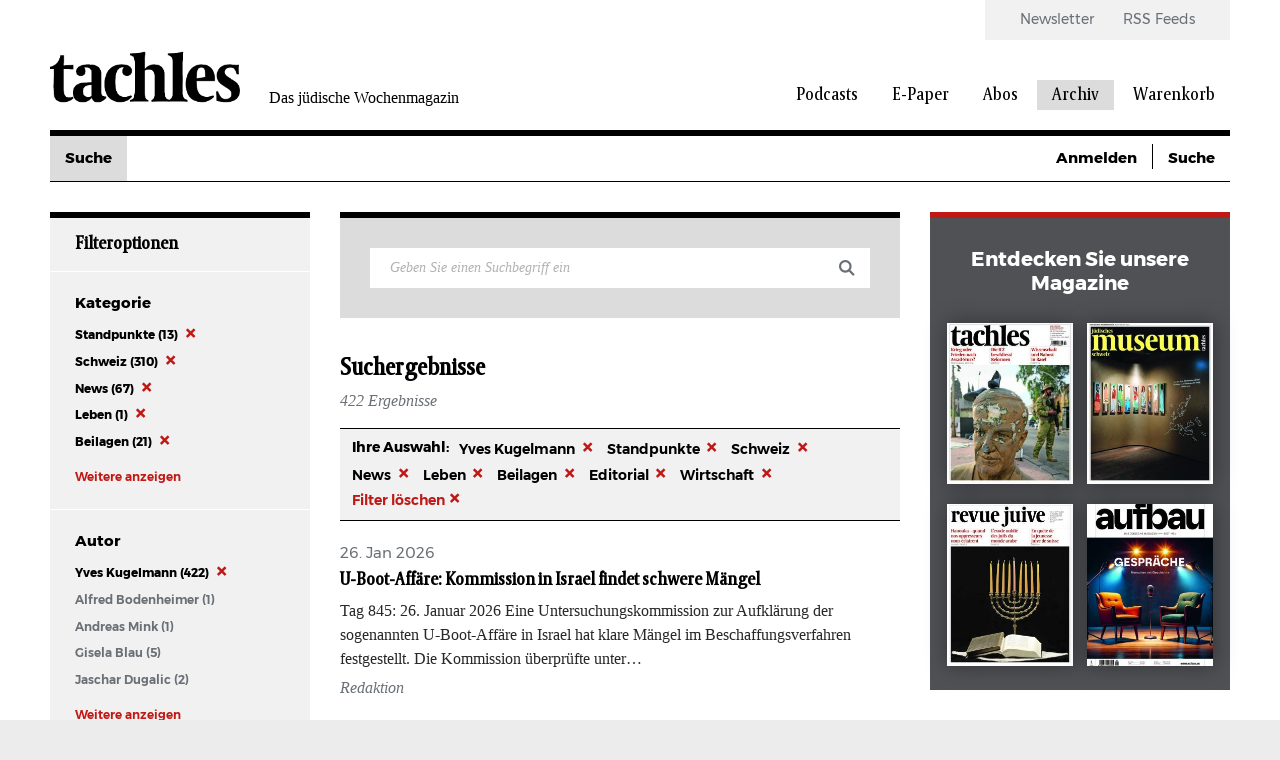

--- FILE ---
content_type: text/html; charset=UTF-8
request_url: https://www.tachles.ch/suche?suche=&amp%3Bamp%3Bf%5B0%5D=author%3A387&amp%3Bamp%3Bf%5B1%5D=author%3A386&amp%3Bf%5B0%5D=author%3A61&f%5B0%5D=author%3A6&f%5B1%5D=category%3A2&f%5B2%5D=category%3A4&f%5B3%5D=category%3A7&f%5B4%5D=category%3A21&f%5B5%5D=category%3A23&f%5B6%5D=category%3A551&f%5B7%5D=category%3A656
body_size: 10822
content:
<!DOCTYPE html>
<html lang="de" dir="ltr" prefix="og: https://ogp.me/ns#">
  <head>
    <script>
  var gaProperty1 = 'UA-18323546-1';
  var gaProperty2 = 'UA-23594156-1';
  var disableStr1 = 'ga-disable-' + gaProperty1;
  var disableStr2 = 'ga-disable-' + gaProperty2;

  function gaOptout() {
    document.cookie = disableStr1 + '=true; expires=Thu, 31 Dec 2099 23:59:59 UTC; path=/;';
    document.cookie = disableStr2 + '=true; expires=Thu, 31 Dec 2099 23:59:59 UTC; path=/;';
    window[disableStr1] = true;
    window[disableStr2] = true;
  };

  if(document.cookie.indexOf(window.disableStr1 + "=false") > -1) {
    gaOptout();
  }

  if(document.cookie.indexOf(window.disableStr2 + "=false") > -1) {
    gaOptout();
  }

  if(document.cookie.indexOf("cookie-agreed=0") > -1) {
    gaOptout();
  }
  else {
    (function(w,d,s,l,i){w[l]=w[l]||[];w[l].push({'gtm.start':
        new Date().getTime(),event:'gtm.js'});var f=d.getElementsByTagName(s)[0],
      j=d.createElement(s),dl=l!='dataLayer'?'&l='+l:'';j.async=true;j.src=
      'https://www.googletagmanager.com/gtm.js?id='+i+dl;f.parentNode.insertBefore(j,f);
    })(window,document,'script','dataLayer','GTM-W4X22L');
  }
</script>
    <link rel="shortcut icon" type="image/x-icon" href="/themes/tachles/static/res/favicons/tachles/favicon.ico">
    <link rel="apple-touch-icon" sizes="57x57" href="/themes/tachles/static/res/favicons/tachles/apple-icon-57x57.png">
    <link rel="apple-touch-icon" sizes="60x60" href="/themes/tachles/static/res/favicons/tachles/apple-icon-60x60.png">
    <link rel="apple-touch-icon" sizes="72x72" href="/themes/tachles/static/res/favicons/tachles/apple-icon-72x72.png">
    <link rel="apple-touch-icon" sizes="76x76" href="/themes/tachles/static/res/favicons/tachles/apple-icon-76x76.png">
    <link rel="apple-touch-icon" sizes="114x114" href="/themes/tachles/static/res/favicons/tachles/apple-icon-114x114.png">
    <link rel="apple-touch-icon" sizes="120x120" href="/themes/tachles/static/res/favicons/tachles/apple-icon-120x120.png">
    <link rel="apple-touch-icon" sizes="144x144" href="/themes/tachles/static/res/favicons/tachles/apple-icon-144x144.png">
    <link rel="apple-touch-icon" sizes="152x152" href="/themes/tachles/static/res/favicons/tachles/apple-icon-152x152.png">
    <link rel="apple-touch-icon" sizes="180x180" href="/themes/tachles/static/res/favicons/tachles/apple-icon-180x180.png">
    <link rel="icon" type="image/png" sizes="192x192"  href="/themes/tachles/static/res/favicons/tachles/android-icon-192x192.png">
    <link rel="icon" type="image/png" sizes="32x32" href="/themes/tachles/static/res/favicons/tachles/favicon-32x32.png">
    <link rel="icon" type="image/png" sizes="96x96" href="/themes/tachles/static/res/favicons/tachles/favicon-96x96.png">
    <link rel="icon" type="image/png" sizes="16x16" href="/themes/tachles/static/res/favicons/tachles/favicon-16x16.png">
    <meta name="msapplication-TileColor" content="#ffffff">
    <meta name="msapplication-TileImage" content="/themes/tachles/static/res/favicons/ms-icon-144x144.png">
    <meta name="theme-color" content="#ffffff">
    <script src="//cdn.consentmanager.mgr.consensu.org/delivery/cookieblock.min.js"></script>
<meta charset="utf-8" />
<noscript><style>form.antibot * :not(.antibot-message) { display: none !important; }</style>
</noscript><script type="text/javascript" data-cmp-ab="1" src="https://cdn.consentmanager.net/delivery/autoblocking/b2d2ea061161.js" data-cmp-host="delivery.consentmanager.net" data-cmp-cdn="cdn.consentmanager.net" data-cmp-codesrc="26"></script><link rel="canonical" href="https://www.tachles.ch/suche" />
<meta name="Generator" content="Drupal 9 (https://www.drupal.org); Commerce 2" />
<meta name="MobileOptimized" content="width" />
<meta name="HandheldFriendly" content="true" />
<meta name="viewport" content="width=device-width, initial-scale=1.0" />

    <title>Suche | Tachles</title>
    <link rel="stylesheet" media="all" href="/core/assets/vendor/jquery.ui/themes/base/core.css?t8wr7y" />
<link rel="stylesheet" media="all" href="/core/assets/vendor/jquery.ui/themes/base/controlgroup.css?t8wr7y" />
<link rel="stylesheet" media="all" href="/core/assets/vendor/jquery.ui/themes/base/checkboxradio.css?t8wr7y" />
<link rel="stylesheet" media="all" href="/core/assets/vendor/jquery.ui/themes/base/resizable.css?t8wr7y" />
<link rel="stylesheet" media="all" href="/core/assets/vendor/jquery.ui/themes/base/button.css?t8wr7y" />
<link rel="stylesheet" media="all" href="/core/assets/vendor/jquery.ui/themes/base/dialog.css?t8wr7y" />
<link rel="stylesheet" media="all" href="/core/themes/stable/css/system/components/ajax-progress.module.css?t8wr7y" />
<link rel="stylesheet" media="all" href="/core/themes/stable/css/system/components/align.module.css?t8wr7y" />
<link rel="stylesheet" media="all" href="/core/themes/stable/css/system/components/autocomplete-loading.module.css?t8wr7y" />
<link rel="stylesheet" media="all" href="/core/themes/stable/css/system/components/fieldgroup.module.css?t8wr7y" />
<link rel="stylesheet" media="all" href="/core/themes/stable/css/system/components/container-inline.module.css?t8wr7y" />
<link rel="stylesheet" media="all" href="/core/themes/stable/css/system/components/clearfix.module.css?t8wr7y" />
<link rel="stylesheet" media="all" href="/core/themes/stable/css/system/components/details.module.css?t8wr7y" />
<link rel="stylesheet" media="all" href="/core/themes/stable/css/system/components/hidden.module.css?t8wr7y" />
<link rel="stylesheet" media="all" href="/core/themes/stable/css/system/components/item-list.module.css?t8wr7y" />
<link rel="stylesheet" media="all" href="/core/themes/stable/css/system/components/js.module.css?t8wr7y" />
<link rel="stylesheet" media="all" href="/core/themes/stable/css/system/components/nowrap.module.css?t8wr7y" />
<link rel="stylesheet" media="all" href="/core/themes/stable/css/system/components/position-container.module.css?t8wr7y" />
<link rel="stylesheet" media="all" href="/core/themes/stable/css/system/components/progress.module.css?t8wr7y" />
<link rel="stylesheet" media="all" href="/core/themes/stable/css/system/components/reset-appearance.module.css?t8wr7y" />
<link rel="stylesheet" media="all" href="/core/themes/stable/css/system/components/resize.module.css?t8wr7y" />
<link rel="stylesheet" media="all" href="/core/themes/stable/css/system/components/sticky-header.module.css?t8wr7y" />
<link rel="stylesheet" media="all" href="/core/themes/stable/css/system/components/system-status-counter.css?t8wr7y" />
<link rel="stylesheet" media="all" href="/core/themes/stable/css/system/components/system-status-report-counters.css?t8wr7y" />
<link rel="stylesheet" media="all" href="/core/themes/stable/css/system/components/system-status-report-general-info.css?t8wr7y" />
<link rel="stylesheet" media="all" href="/core/themes/stable/css/system/components/tabledrag.module.css?t8wr7y" />
<link rel="stylesheet" media="all" href="/core/themes/stable/css/system/components/tablesort.module.css?t8wr7y" />
<link rel="stylesheet" media="all" href="/core/themes/stable/css/system/components/tree-child.module.css?t8wr7y" />
<link rel="stylesheet" media="all" href="/modules/contrib/jquery_ui/assets/vendor/jquery.ui/themes/base/core.css?t8wr7y" />
<link rel="stylesheet" media="all" href="/modules/contrib/jquery_ui/assets/vendor/jquery.ui/themes/base/datepicker.css?t8wr7y" />
<link rel="stylesheet" media="all" href="/core/themes/stable/css/views/views.module.css?t8wr7y" />
<link rel="stylesheet" media="all" href="/core/assets/vendor/jquery.ui/themes/base/theme.css?t8wr7y" />
<link rel="stylesheet" media="all" href="/modules/contrib/jquery_ui/assets/vendor/jquery.ui/themes/base/theme.css?t8wr7y" />
<link rel="stylesheet" media="all" href="/modules/contrib/extlink/extlink.css?t8wr7y" />
<link rel="stylesheet" media="all" href="/modules/contrib/pagerer/css/pagerer.base.css?t8wr7y" />
<link rel="stylesheet" media="all" href="/modules/contrib/pagerer/css/pagerer.multipane.css?t8wr7y" />
<link rel="stylesheet" media="(max-width: 767px)" href="/themes/tachles/static/css/narrow.css?t8wr7y" />
<link rel="stylesheet" media="(min-width: 768px) and (max-width: 1024px)" href="/themes/tachles/static/css/medium.css?t8wr7y" />
<link rel="stylesheet" media="(min-width: 1025px)" href="/themes/tachles/static/css/wide.css?t8wr7y" />
<link rel="stylesheet" media="print" href="/themes/tachles/static/css/print.css?t8wr7y" />
<link rel="stylesheet" media="all" href="/themes/tachles/static/js/libs/select2/dist/css/select2.min.css?t8wr7y" />

    
  </head>
  <body>
    
        <a href="#main-content" class="visually-hidden focusable">
      Direkt zum Inhalt
    </a>
    
      <div class="dialog-off-canvas-main-canvas" data-off-canvas-main-canvas>
    <div id="stage">
  <div id="page">

    <header id="head">
      <div id="head-top" class="wide-only">
        <div id="head-left"><div class="branding">
  <a class="branding__logo" href="/" title="Startseite">
    <img src="/themes/tachles/logo.png" alt="Startseite" />
  </a>
      <span class="branding__slogan">Das jüdische Wochenmagazin</span>
  </div>
</div>
        <div id="head-right">  <nav class="meta-menu">
  
                        <ul class="meta-menu__menu">
                    <li class="meta-menu__item">
          <a href="/newsletter" class="meta-menu__link" data-drupal-link-system-path="newsletter">Newsletter</a>
                  </li>
              <li class="meta-menu__item">
          <a href="/infos/rss" class="meta-menu__link" data-drupal-link-system-path="node/4">RSS Feeds</a>
                  </li>
            </ul>
      

  </nav>
  <nav class="main-menu">
  
                        <ul class="main-menu__menu">
                                            <li class="main-menu__item">
          <a href="/podcasts" class="main-menu__link" data-drupal-link-system-path="podcasts">Podcasts</a>
                  </li>
                                      <li class="main-menu__item">
          <a href="/epaper/tachles" class="main-menu__link" data-drupal-link-system-path="taxonomy/term/628">E-Paper</a>
                  </li>
                                      <li class="main-menu__item">
          <a href="/abo/e-paper" class="main-menu__link" data-drupal-link-system-path="taxonomy/term/631">Abos</a>
                  </li>
                                      <li class="main-menu__active-trail main-menu__item">
          <a href="/suche" class="main-menu__link" data-drupal-link-system-path="suche">Archiv</a>
                  </li>
                                                        <li class="main-menu__icon wide-only">
          <a href="/cart" class="shopping-cart main-menu__link" data-drupal-link-system-path="cart">Warenkorb</a>
                  </li>
            </ul>
      

  </nav>

</div>
      </div>

      <div id="head-mobile" class="narrow-medium-only">
        <div class="drawer-opener">
          <div class="drawer-opener__inner"></div>
        </div>
        <div class="drawer">
          <div class="drawer__head">
            <div class="branding">
  <a class="branding__logo" href="/" title="Startseite">
    <img src="/themes/tachles/logo.png" alt="Startseite" />
  </a>
      <span class="branding__slogan">Das jüdische Wochenmagazin</span>
  </div>

            <span class="drawer__slogan">Das jüdische Wochenmagazin</span>
            <a class="drawer__close">✕</a>
          </div>
          <div class="drawer__content">
              <nav class="main-menu">
  
                        <ul class="main-menu__menu">
                                            <li class="main-menu__item">
          <a href="/podcasts" class="main-menu__link" data-drupal-link-system-path="podcasts">Podcasts</a>
                  </li>
                                      <li class="main-menu__item">
          <a href="/epaper/tachles" class="main-menu__link" data-drupal-link-system-path="taxonomy/term/628">E-Paper</a>
                                            <ul>
                                            <li class="main-menu__item">
          <a href="/epaper/tachles" class="main-menu__link" data-drupal-link-system-path="taxonomy/term/628">Tachles</a>
                  </li>
                                      <li class="main-menu__item">
          <a href="/epaper/beilagen" class="main-menu__link" data-drupal-link-system-path="taxonomy/term/629">Beilagen</a>
                  </li>
            </ul>
      
                  </li>
                                      <li class="main-menu__item">
          <a href="/abo/e-paper" class="main-menu__link" data-drupal-link-system-path="taxonomy/term/631">Abos</a>
                  </li>
                                      <li class="main-menu__active-trail main-menu__item">
          <a href="/suche" class="main-menu__link" data-drupal-link-system-path="suche">Archiv</a>
                  </li>
                                                        <li class="main-menu__icon wide-only">
          <a href="/cart" class="shopping-cart main-menu__link" data-drupal-link-system-path="cart">Warenkorb</a>
                  </li>
            </ul>
      

  </nav>

  <nav class="meta-menu">
  
                        <ul class="meta-menu__menu">
                    <li class="meta-menu__item">
          <a href="/newsletter" class="meta-menu__link" data-drupal-link-system-path="newsletter">Newsletter</a>
                  </li>
              <li class="meta-menu__item">
          <a href="/infos/rss" class="meta-menu__link" data-drupal-link-system-path="node/4">RSS Feeds</a>
                  </li>
            </ul>
      

  </nav>

          </div>
          <div class="drawer__bottom">
            <div class="social">
              <a class="social__icon social__icon--twitter" href="https://twitter.com/tachlesnews">🐦</a>
              <a class="social__icon social__icon--facebook" href="https://de-de.facebook.com/tachles">𝖿</a>
              <a class="social__icon social__icon--instagram" href="https://www.instagram.com/tachlesnews">📷</a>
            </div>
            <div class="copyright">© 2026 Copyright by tachles</div>
          </div>
        </div>
        <div id="mobile-middle"><div class="branding">
  <a class="branding__logo" href="/" title="Startseite">
    <img src="/themes/tachles/logo.png" alt="Startseite" />
  </a>
      <span class="branding__slogan">Das jüdische Wochenmagazin</span>
  </div>
</div>
        <div id="mobile-right"><a href="/user/login?destination=/suche">👤</a><a href="/cart" class="shopping-cart">🛒</a><a href="/suche">🔍</a></div>

      </div>

      <div id="head-bottom">  <nav class="simple-menu wide-only"><ul class="simple-menu__menu"><li class="simple-menu__active-trail simple-menu__item"><span class="simple-menu__link is-active">Suche</span></li></ul></nav><div class="custom-dropdown narrow-medium-only"><div class="custom-dropdown__label">Suche</div><ul class="custom-dropdown__menu"><li><span class="custom-dropdown__link is-active">Suche</span></li></ul></div>
  <div class="tachles-tool wide-only">
    <span class="tachles-tool__link"><a href="/user/login?destination=/suche">Anmelden</a></span>  <span class="tachles-tool__link tachles-tool__link--hidden"><a href="/suche">Suche</a></span></div>
</div>

    </header>

    <main id="main" role="main">

              <div id="highlighted">
          <div data-drupal-messages-fallback class="hidden"></div>

        </div>
      
              <div id="second-sidebar">
          <div class="nugget">
  <h5 class="nugget__head"><span class="nugget__close">✕</span>Filteroptionen</h5>
  <div class="nugget__section">
  <dl>
    <dt>Kategorie</dt>
    <dd class="facet-item"><a href="/suche?suche=&amp;amp%3Bamp%3Bf%5B0%5D=author%3A387&amp;amp%3Bamp%3Bf%5B1%5D=author%3A386&amp;amp%3Bf%5B0%5D=author%3A61&amp;f%5B0%5D=author%3A6&amp;f%5B1%5D=category%3A2&amp;f%5B2%5D=category%3A4&amp;f%5B3%5D=category%3A7&amp;f%5B4%5D=category%3A21&amp;f%5B5%5D=category%3A23&amp;f%5B6%5D=category%3A551" rel="nofollow" class="is-active" data-drupal-facet-item-id="category-656" data-drupal-facet-item-value="656" data-drupal-facet-item-count="13">Standpunkte
  (13)
</a></dd><dd class="facet-item"><a href="/suche?suche=&amp;amp%3Bamp%3Bf%5B0%5D=author%3A387&amp;amp%3Bamp%3Bf%5B1%5D=author%3A386&amp;amp%3Bf%5B0%5D=author%3A61&amp;f%5B0%5D=author%3A6&amp;f%5B1%5D=category%3A4&amp;f%5B2%5D=category%3A7&amp;f%5B3%5D=category%3A21&amp;f%5B4%5D=category%3A23&amp;f%5B5%5D=category%3A551&amp;f%5B6%5D=category%3A656" rel="nofollow" class="is-active" data-drupal-facet-item-id="category-2" data-drupal-facet-item-value="2" data-drupal-facet-item-count="310">Schweiz
  (310)
</a></dd><dd class="facet-item"><a href="/suche?suche=&amp;amp%3Bamp%3Bf%5B0%5D=author%3A387&amp;amp%3Bamp%3Bf%5B1%5D=author%3A386&amp;amp%3Bf%5B0%5D=author%3A61&amp;f%5B0%5D=author%3A6&amp;f%5B1%5D=category%3A2&amp;f%5B2%5D=category%3A7&amp;f%5B3%5D=category%3A21&amp;f%5B4%5D=category%3A23&amp;f%5B5%5D=category%3A551&amp;f%5B6%5D=category%3A656" rel="nofollow" class="is-active" data-drupal-facet-item-id="category-4" data-drupal-facet-item-value="4" data-drupal-facet-item-count="67">News
  (67)
</a></dd><dd class="facet-item"><a href="/suche?suche=&amp;amp%3Bamp%3Bf%5B0%5D=author%3A387&amp;amp%3Bamp%3Bf%5B1%5D=author%3A386&amp;amp%3Bf%5B0%5D=author%3A61&amp;f%5B0%5D=author%3A6&amp;f%5B1%5D=category%3A2&amp;f%5B2%5D=category%3A4&amp;f%5B3%5D=category%3A7&amp;f%5B4%5D=category%3A21&amp;f%5B5%5D=category%3A551&amp;f%5B6%5D=category%3A656" rel="nofollow" class="is-active" data-drupal-facet-item-id="category-23" data-drupal-facet-item-value="23" data-drupal-facet-item-count="1">Leben
  (1)
</a></dd><dd class="facet-item"><a href="/suche?suche=&amp;amp%3Bamp%3Bf%5B0%5D=author%3A387&amp;amp%3Bamp%3Bf%5B1%5D=author%3A386&amp;amp%3Bf%5B0%5D=author%3A61&amp;f%5B0%5D=author%3A6&amp;f%5B1%5D=category%3A2&amp;f%5B2%5D=category%3A4&amp;f%5B3%5D=category%3A7&amp;f%5B4%5D=category%3A21&amp;f%5B5%5D=category%3A23&amp;f%5B6%5D=category%3A656" rel="nofollow" class="is-active" data-drupal-facet-item-id="category-551" data-drupal-facet-item-value="551" data-drupal-facet-item-count="21">Beilagen
  (21)
</a></dd><dd class="facet-item"><a href="/suche?suche=&amp;amp%3Bamp%3Bf%5B0%5D=author%3A387&amp;amp%3Bamp%3Bf%5B1%5D=author%3A386&amp;amp%3Bf%5B0%5D=author%3A61&amp;f%5B0%5D=author%3A6&amp;f%5B1%5D=category%3A2&amp;f%5B2%5D=category%3A4&amp;f%5B3%5D=category%3A21&amp;f%5B4%5D=category%3A23&amp;f%5B5%5D=category%3A551&amp;f%5B6%5D=category%3A656" rel="nofollow" class="is-active" data-drupal-facet-item-id="category-7" data-drupal-facet-item-value="7" data-drupal-facet-item-count="46">Editorial
  (46)
</a></dd><dd class="facet-item"><a href="/suche?suche=&amp;amp%3Bamp%3Bf%5B0%5D=author%3A387&amp;amp%3Bamp%3Bf%5B1%5D=author%3A386&amp;amp%3Bf%5B0%5D=author%3A61&amp;f%5B0%5D=author%3A6&amp;f%5B1%5D=category%3A2&amp;f%5B2%5D=category%3A4&amp;f%5B3%5D=category%3A7&amp;f%5B4%5D=category%3A23&amp;f%5B5%5D=category%3A551&amp;f%5B6%5D=category%3A656" rel="nofollow" class="is-active" data-drupal-facet-item-id="category-21" data-drupal-facet-item-value="21" data-drupal-facet-item-count="8">Wirtschaft
  (8)
</a></dd><dd class="facet-item"><a href="/suche?suche=&amp;amp%3Bamp%3Bf%5B0%5D=author%3A387&amp;amp%3Bamp%3Bf%5B1%5D=author%3A386&amp;amp%3Bf%5B0%5D=author%3A61&amp;f%5B0%5D=author%3A6&amp;f%5B1%5D=category%3A2&amp;f%5B2%5D=category%3A4&amp;f%5B3%5D=category%3A7&amp;f%5B4%5D=category%3A21&amp;f%5B5%5D=category%3A23&amp;f%5B6%5D=category%3A551&amp;f%5B7%5D=category%3A656&amp;f%5B8%5D=category%3A1645" rel="nofollow" data-drupal-facet-item-id="category-1645" data-drupal-facet-item-value="1645" data-drupal-facet-item-count="4">Antisemitismus in der Schweiz
  (4)
</a></dd><dd class="facet-item"><a href="/suche?suche=&amp;amp%3Bamp%3Bf%5B0%5D=author%3A387&amp;amp%3Bamp%3Bf%5B1%5D=author%3A386&amp;amp%3Bf%5B0%5D=author%3A61&amp;f%5B0%5D=author%3A6&amp;f%5B1%5D=category%3A2&amp;f%5B2%5D=category%3A4&amp;f%5B3%5D=category%3A7&amp;f%5B4%5D=category%3A21&amp;f%5B5%5D=category%3A23&amp;f%5B6%5D=category%3A551&amp;f%5B7%5D=category%3A656&amp;f%5B8%5D=category%3A1684" rel="nofollow" data-drupal-facet-item-id="category-1684" data-drupal-facet-item-value="1684" data-drupal-facet-item-count="1">US-Wahlen
  (1)
</a></dd><dd class="facet-item"><a href="/suche?suche=&amp;amp%3Bamp%3Bf%5B0%5D=author%3A387&amp;amp%3Bamp%3Bf%5B1%5D=author%3A386&amp;amp%3Bf%5B0%5D=author%3A61&amp;f%5B0%5D=author%3A6&amp;f%5B1%5D=category%3A2&amp;f%5B2%5D=category%3A4&amp;f%5B3%5D=category%3A7&amp;f%5B4%5D=category%3A21&amp;f%5B5%5D=category%3A23&amp;f%5B6%5D=category%3A551&amp;f%5B7%5D=category%3A656&amp;f%5B8%5D=category%3A1630" rel="nofollow" data-drupal-facet-item-id="category-1630" data-drupal-facet-item-value="1630" data-drupal-facet-item-count="74">Krieg gegen Israel
  (74)
</a></dd><dd class="facet-item"><a href="/suche?suche=&amp;amp%3Bamp%3Bf%5B0%5D=author%3A387&amp;amp%3Bamp%3Bf%5B1%5D=author%3A386&amp;amp%3Bf%5B0%5D=author%3A61&amp;f%5B0%5D=author%3A6&amp;f%5B1%5D=category%3A2&amp;f%5B2%5D=category%3A4&amp;f%5B3%5D=category%3A7&amp;f%5B4%5D=category%3A21&amp;f%5B5%5D=category%3A23&amp;f%5B6%5D=category%3A551&amp;f%5B7%5D=category%3A656&amp;f%5B8%5D=category%3A1559" rel="nofollow" data-drupal-facet-item-id="category-1559" data-drupal-facet-item-value="1559" data-drupal-facet-item-count="8">125 Jahre Zionistenkongress
  (8)
</a></dd><dd class="facet-item"><a href="/suche?suche=&amp;amp%3Bamp%3Bf%5B0%5D=author%3A387&amp;amp%3Bamp%3Bf%5B1%5D=author%3A386&amp;amp%3Bf%5B0%5D=author%3A61&amp;f%5B0%5D=author%3A6&amp;f%5B1%5D=category%3A2&amp;f%5B2%5D=category%3A4&amp;f%5B3%5D=category%3A7&amp;f%5B4%5D=category%3A21&amp;f%5B5%5D=category%3A23&amp;f%5B6%5D=category%3A551&amp;f%5B7%5D=category%3A656&amp;f%5B8%5D=category%3A732" rel="nofollow" data-drupal-facet-item-id="category-732" data-drupal-facet-item-value="732" data-drupal-facet-item-count="354">Logbuch
  (354)
</a></dd><dd class="facet-item"><a href="/suche?suche=&amp;amp%3Bamp%3Bf%5B0%5D=author%3A387&amp;amp%3Bamp%3Bf%5B1%5D=author%3A386&amp;amp%3Bf%5B0%5D=author%3A61&amp;f%5B0%5D=author%3A6&amp;f%5B1%5D=category%3A2&amp;f%5B2%5D=category%3A4&amp;f%5B3%5D=category%3A7&amp;f%5B4%5D=category%3A21&amp;f%5B5%5D=category%3A23&amp;f%5B6%5D=category%3A551&amp;f%5B7%5D=category%3A656&amp;f%5B8%5D=category%3A1435" rel="nofollow" data-drupal-facet-item-id="category-1435" data-drupal-facet-item-value="1435" data-drupal-facet-item-count="5">Wahlen 2020
  (5)
</a></dd><dd class="facet-item"><a href="/suche?suche=&amp;amp%3Bamp%3Bf%5B0%5D=author%3A387&amp;amp%3Bamp%3Bf%5B1%5D=author%3A386&amp;amp%3Bf%5B0%5D=author%3A61&amp;f%5B0%5D=author%3A6&amp;f%5B1%5D=category%3A2&amp;f%5B2%5D=category%3A4&amp;f%5B3%5D=category%3A7&amp;f%5B4%5D=category%3A16&amp;f%5B5%5D=category%3A21&amp;f%5B6%5D=category%3A23&amp;f%5B7%5D=category%3A551&amp;f%5B8%5D=category%3A656" rel="nofollow" data-drupal-facet-item-id="category-16" data-drupal-facet-item-value="16" data-drupal-facet-item-count="114">Kultur
  (114)
</a></dd><dd class="facet-item"><a href="/suche?suche=&amp;amp%3Bamp%3Bf%5B0%5D=author%3A387&amp;amp%3Bamp%3Bf%5B1%5D=author%3A386&amp;amp%3Bf%5B0%5D=author%3A61&amp;f%5B0%5D=author%3A6&amp;f%5B1%5D=category%3A2&amp;f%5B2%5D=category%3A4&amp;f%5B3%5D=category%3A7&amp;f%5B4%5D=category%3A21&amp;f%5B5%5D=category%3A23&amp;f%5B6%5D=category%3A551&amp;f%5B7%5D=category%3A656&amp;f%5B8%5D=category%3A1529" rel="nofollow" data-drupal-facet-item-id="category-1529" data-drupal-facet-item-value="1529" data-drupal-facet-item-count="27">Krieg in Europa
  (27)
</a></dd><dd class="facet-item"><a href="/suche?suche=&amp;amp%3Bamp%3Bf%5B0%5D=author%3A387&amp;amp%3Bamp%3Bf%5B1%5D=author%3A386&amp;amp%3Bf%5B0%5D=author%3A61&amp;f%5B0%5D=author%3A6&amp;f%5B1%5D=category%3A2&amp;f%5B2%5D=category%3A3&amp;f%5B3%5D=category%3A4&amp;f%5B4%5D=category%3A7&amp;f%5B5%5D=category%3A21&amp;f%5B6%5D=category%3A23&amp;f%5B7%5D=category%3A551&amp;f%5B8%5D=category%3A656" rel="nofollow" data-drupal-facet-item-id="category-3" data-drupal-facet-item-value="3" data-drupal-facet-item-count="21">Israel
  (21)
</a></dd><dd class="facet-item"><a href="/suche?suche=&amp;amp%3Bamp%3Bf%5B0%5D=author%3A387&amp;amp%3Bamp%3Bf%5B1%5D=author%3A386&amp;amp%3Bf%5B0%5D=author%3A61&amp;f%5B0%5D=author%3A6&amp;f%5B1%5D=category%3A1&amp;f%5B2%5D=category%3A2&amp;f%5B3%5D=category%3A4&amp;f%5B4%5D=category%3A7&amp;f%5B5%5D=category%3A21&amp;f%5B6%5D=category%3A23&amp;f%5B7%5D=category%3A551&amp;f%5B8%5D=category%3A656" rel="nofollow" data-drupal-facet-item-id="category-1" data-drupal-facet-item-value="1" data-drupal-facet-item-count="77">International
  (77)
</a></dd><dd class="facet-item"><a href="/suche?suche=&amp;amp%3Bamp%3Bf%5B0%5D=author%3A387&amp;amp%3Bamp%3Bf%5B1%5D=author%3A386&amp;amp%3Bf%5B0%5D=author%3A61&amp;f%5B0%5D=author%3A6&amp;f%5B1%5D=category%3A2&amp;f%5B2%5D=category%3A4&amp;f%5B3%5D=category%3A7&amp;f%5B4%5D=category%3A21&amp;f%5B5%5D=category%3A23&amp;f%5B6%5D=category%3A551&amp;f%5B7%5D=category%3A656&amp;f%5B8%5D=category%3A1499" rel="nofollow" data-drupal-facet-item-id="category-1499" data-drupal-facet-item-value="1499" data-drupal-facet-item-count="26">Bührle-Debatte
  (26)
</a></dd>
  </dl>
</div><div class="nugget__section">
  <dl>
    <dt>Autor</dt>
    <dd class="facet-item"><a href="/suche?suche=&amp;amp%3Bamp%3Bf%5B0%5D=author%3A387&amp;amp%3Bamp%3Bf%5B1%5D=author%3A386&amp;amp%3Bf%5B0%5D=author%3A61&amp;f%5B0%5D=category%3A2&amp;f%5B1%5D=category%3A4&amp;f%5B2%5D=category%3A7&amp;f%5B3%5D=category%3A21&amp;f%5B4%5D=category%3A23&amp;f%5B5%5D=category%3A551&amp;f%5B6%5D=category%3A656" rel="nofollow" class="is-active" data-drupal-facet-item-id="author-6" data-drupal-facet-item-value="6" data-drupal-facet-item-count="422">Yves Kugelmann
  (422)
</a></dd><dd class="facet-item"><a href="/suche?suche=&amp;amp%3Bamp%3Bf%5B0%5D=author%3A387&amp;amp%3Bamp%3Bf%5B1%5D=author%3A386&amp;amp%3Bf%5B0%5D=author%3A61&amp;f%5B0%5D=author%3A6&amp;f%5B1%5D=author%3A187&amp;f%5B2%5D=category%3A2&amp;f%5B3%5D=category%3A4&amp;f%5B4%5D=category%3A7&amp;f%5B5%5D=category%3A21&amp;f%5B6%5D=category%3A23&amp;f%5B7%5D=category%3A551&amp;f%5B8%5D=category%3A656" rel="nofollow" data-drupal-facet-item-id="author-187" data-drupal-facet-item-value="187" data-drupal-facet-item-count="1">Alfred Bodenheimer
  (1)
</a></dd><dd class="facet-item"><a href="/suche?suche=&amp;amp%3Bamp%3Bf%5B0%5D=author%3A387&amp;amp%3Bamp%3Bf%5B1%5D=author%3A386&amp;amp%3Bf%5B0%5D=author%3A61&amp;f%5B0%5D=author%3A6&amp;f%5B1%5D=author%3A22&amp;f%5B2%5D=category%3A2&amp;f%5B3%5D=category%3A4&amp;f%5B4%5D=category%3A7&amp;f%5B5%5D=category%3A21&amp;f%5B6%5D=category%3A23&amp;f%5B7%5D=category%3A551&amp;f%5B8%5D=category%3A656" rel="nofollow" data-drupal-facet-item-id="author-22" data-drupal-facet-item-value="22" data-drupal-facet-item-count="1">Andreas Mink
  (1)
</a></dd><dd class="facet-item"><a href="/suche?suche=&amp;amp%3Bamp%3Bf%5B0%5D=author%3A387&amp;amp%3Bamp%3Bf%5B1%5D=author%3A386&amp;amp%3Bf%5B0%5D=author%3A61&amp;f%5B0%5D=author%3A6&amp;f%5B1%5D=author%3A25&amp;f%5B2%5D=category%3A2&amp;f%5B3%5D=category%3A4&amp;f%5B4%5D=category%3A7&amp;f%5B5%5D=category%3A21&amp;f%5B6%5D=category%3A23&amp;f%5B7%5D=category%3A551&amp;f%5B8%5D=category%3A656" rel="nofollow" data-drupal-facet-item-id="author-25" data-drupal-facet-item-value="25" data-drupal-facet-item-count="5">Gisela Blau
  (5)
</a></dd><dd class="facet-item"><a href="/suche?suche=&amp;amp%3Bamp%3Bf%5B0%5D=author%3A387&amp;amp%3Bamp%3Bf%5B1%5D=author%3A386&amp;amp%3Bf%5B0%5D=author%3A61&amp;f%5B0%5D=author%3A6&amp;f%5B1%5D=author%3A1411&amp;f%5B2%5D=category%3A2&amp;f%5B3%5D=category%3A4&amp;f%5B4%5D=category%3A7&amp;f%5B5%5D=category%3A21&amp;f%5B6%5D=category%3A23&amp;f%5B7%5D=category%3A551&amp;f%5B8%5D=category%3A656" rel="nofollow" data-drupal-facet-item-id="author-1411" data-drupal-facet-item-value="1411" data-drupal-facet-item-count="2">Jaschar Dugalic
  (2)
</a></dd><dd class="facet-item"><a href="/suche?suche=&amp;amp%3Bamp%3Bf%5B0%5D=author%3A387&amp;amp%3Bamp%3Bf%5B1%5D=author%3A386&amp;amp%3Bf%5B0%5D=author%3A61&amp;f%5B0%5D=author%3A6&amp;f%5B1%5D=author%3A388&amp;f%5B2%5D=category%3A2&amp;f%5B3%5D=category%3A4&amp;f%5B4%5D=category%3A7&amp;f%5B5%5D=category%3A21&amp;f%5B6%5D=category%3A23&amp;f%5B7%5D=category%3A551&amp;f%5B8%5D=category%3A656" rel="nofollow" data-drupal-facet-item-id="author-388" data-drupal-facet-item-value="388" data-drupal-facet-item-count="1">Leoni Vögelin
  (1)
</a></dd><dd class="facet-item"><a href="/suche?suche=&amp;amp%3Bamp%3Bf%5B0%5D=author%3A387&amp;amp%3Bamp%3Bf%5B1%5D=author%3A386&amp;amp%3Bf%5B0%5D=author%3A61&amp;f%5B0%5D=author%3A6&amp;f%5B1%5D=author%3A236&amp;f%5B2%5D=category%3A2&amp;f%5B3%5D=category%3A4&amp;f%5B4%5D=category%3A7&amp;f%5B5%5D=category%3A21&amp;f%5B6%5D=category%3A23&amp;f%5B7%5D=category%3A551&amp;f%5B8%5D=category%3A656" rel="nofollow" data-drupal-facet-item-id="author-236" data-drupal-facet-item-value="236" data-drupal-facet-item-count="3">Redaktion
  (3)
</a></dd><dd class="facet-item"><a href="/suche?suche=&amp;amp%3Bamp%3Bf%5B0%5D=author%3A387&amp;amp%3Bamp%3Bf%5B1%5D=author%3A386&amp;amp%3Bf%5B0%5D=author%3A61&amp;f%5B0%5D=author%3A6&amp;f%5B1%5D=author%3A251&amp;f%5B2%5D=category%3A2&amp;f%5B3%5D=category%3A4&amp;f%5B4%5D=category%3A7&amp;f%5B5%5D=category%3A21&amp;f%5B6%5D=category%3A23&amp;f%5B7%5D=category%3A551&amp;f%5B8%5D=category%3A656" rel="nofollow" data-drupal-facet-item-id="author-251" data-drupal-facet-item-value="251" data-drupal-facet-item-count="1">Richard C. Schneider
  (1)
</a></dd><dd class="facet-item"><a href="/suche?suche=&amp;amp%3Bamp%3Bf%5B0%5D=author%3A387&amp;amp%3Bamp%3Bf%5B1%5D=author%3A386&amp;amp%3Bf%5B0%5D=author%3A61&amp;f%5B0%5D=author%3A6&amp;f%5B1%5D=author%3A1547&amp;f%5B2%5D=category%3A2&amp;f%5B3%5D=category%3A4&amp;f%5B4%5D=category%3A7&amp;f%5B5%5D=category%3A21&amp;f%5B6%5D=category%3A23&amp;f%5B7%5D=category%3A551&amp;f%5B8%5D=category%3A656" rel="nofollow" data-drupal-facet-item-id="author-1547" data-drupal-facet-item-value="1547" data-drupal-facet-item-count="1">Robert Doepgen
  (1)
</a></dd><dd class="facet-item"><a href="/suche?suche=&amp;amp%3Bamp%3Bf%5B0%5D=author%3A387&amp;amp%3Bamp%3Bf%5B1%5D=author%3A386&amp;amp%3Bf%5B0%5D=author%3A61&amp;f%5B0%5D=author%3A6&amp;f%5B1%5D=author%3A1344&amp;f%5B2%5D=category%3A2&amp;f%5B3%5D=category%3A4&amp;f%5B4%5D=category%3A7&amp;f%5B5%5D=category%3A21&amp;f%5B6%5D=category%3A23&amp;f%5B7%5D=category%3A551&amp;f%5B8%5D=category%3A656" rel="nofollow" data-drupal-facet-item-id="author-1344" data-drupal-facet-item-value="1344" data-drupal-facet-item-count="1">Sarah Leonie Durrer
  (1)
</a></dd><dd class="facet-item"><a href="/suche?suche=&amp;amp%3Bamp%3Bf%5B0%5D=author%3A387&amp;amp%3Bamp%3Bf%5B1%5D=author%3A386&amp;amp%3Bf%5B0%5D=author%3A61&amp;f%5B0%5D=author%3A6&amp;f%5B1%5D=author%3A385&amp;f%5B2%5D=category%3A2&amp;f%5B3%5D=category%3A4&amp;f%5B4%5D=category%3A7&amp;f%5B5%5D=category%3A21&amp;f%5B6%5D=category%3A23&amp;f%5B7%5D=category%3A551&amp;f%5B8%5D=category%3A656" rel="nofollow" data-drupal-facet-item-id="author-385" data-drupal-facet-item-value="385" data-drupal-facet-item-count="1">Simon Erlanger
  (1)
</a></dd><dd class="facet-item"><a href="/suche?suche=&amp;amp%3Bamp%3Bf%5B0%5D=author%3A387&amp;amp%3Bamp%3Bf%5B1%5D=author%3A386&amp;amp%3Bf%5B0%5D=author%3A61&amp;f%5B0%5D=author%3A6&amp;f%5B1%5D=author%3A40&amp;f%5B2%5D=category%3A2&amp;f%5B3%5D=category%3A4&amp;f%5B4%5D=category%3A7&amp;f%5B5%5D=category%3A21&amp;f%5B6%5D=category%3A23&amp;f%5B7%5D=category%3A551&amp;f%5B8%5D=category%3A656" rel="nofollow" data-drupal-facet-item-id="author-40" data-drupal-facet-item-value="40" data-drupal-facet-item-count="5">Valerie Wendenburg
  (5)
</a></dd><dd class="facet-item"><a href="/suche?suche=&amp;amp%3Bamp%3Bf%5B0%5D=author%3A387&amp;amp%3Bamp%3Bf%5B1%5D=author%3A386&amp;amp%3Bf%5B0%5D=author%3A61&amp;f%5B0%5D=author%3A6&amp;f%5B1%5D=author%3A108&amp;f%5B2%5D=category%3A2&amp;f%5B3%5D=category%3A4&amp;f%5B4%5D=category%3A7&amp;f%5B5%5D=category%3A21&amp;f%5B6%5D=category%3A23&amp;f%5B7%5D=category%3A551&amp;f%5B8%5D=category%3A656" rel="nofollow" data-drupal-facet-item-id="author-108" data-drupal-facet-item-value="108" data-drupal-facet-item-count="2">Vivianne Berg
  (2)
</a></dd>
  </dl>
</div><div class="nugget__section">
  <dl>
    <dt>Zeitraum</dt>
    <form class="date-range-widget" data-drupal-selector="date-range-widget-2" action="/suche" method="get" id="date-range-widget--2" accept-charset="UTF-8">
  <div class="js-form-item form-item js-form-type-textfield form-item-from js-form-item-from">
      <label for="edit-from--2">Von</label>
        <input placeholder="tt.mm.jjjj" size="9" class="isDatepicker form-text" autocomplete="off" data-drupal-selector="edit-from" type="text" id="edit-from--2" name="from" value="" maxlength="128" />

        </div>
<div class="js-form-item form-item js-form-type-textfield form-item-to js-form-item-to">
      <label for="edit-to--2">Bis</label>
        <input placeholder="tt.mm.jjjj" size="9" class="isDatepicker form-text" autocomplete="off" data-drupal-selector="edit-to" type="text" id="edit-to--2" name="to" value="" maxlength="128" />

        </div>
<input data-drupal-selector="edit-user-input" type="hidden" name="user_input" value="{&quot;suche&quot;:&quot;&quot;,&quot;amp;amp;f&quot;:[&quot;author:387&quot;,&quot;author:386&quot;],&quot;amp;f&quot;:[&quot;author:61&quot;],&quot;f&quot;:[&quot;author:6&quot;,&quot;category:2&quot;,&quot;category:4&quot;,&quot;category:7&quot;,&quot;category:21&quot;,&quot;category:23&quot;,&quot;category:551&quot;,&quot;category:656&quot;]}" />
<input autocomplete="off" data-drupal-selector="form-bnhrtfvzx2mozzh0uspqmik3bbt1ttdxt8enj-ax5zm" type="hidden" name="form_build_id" value="form-BnhRtfVZX2MoZzh0usPQMIk3bbt1ttDxT8ENj_aX5ZM" />
<input data-drupal-selector="edit-date-range-widget-2" type="hidden" name="form_id" value="date_range_widget" />
<div data-drupal-selector="edit-actions" class="form-actions js-form-wrapper form-wrapper" id="edit-actions--3"><input data-drupal-selector="edit-submit" type="submit" id="edit-submit--2" name="op" value="Filter" class="button button--primary js-form-submit form-submit" />
</div>

</form>

  </dl>
</div>
</div>
        </div>
      
      <div id="content">
        <div class="views-element-container"><form class="views-exposed-form" data-drupal-selector="views-exposed-form-search-main" action="/suche" method="get" id="views-exposed-form-search-main" accept-charset="UTF-8">
  <div class="js-form-item form-item js-form-type-textfield form-item-suche js-form-item-suche form-no-label">
        <input placeholder="Geben Sie einen Suchbegriff ein" data-drupal-selector="edit-suche" type="text" id="edit-suche" name="suche" value="" size="30" maxlength="128" class="form-text" />

        </div>
<input data-drupal-selector="edit-0" type="hidden" name="f[0]" value="author:6" />
<input data-drupal-selector="edit-1" type="hidden" name="f[1]" value="category:2" />
<input data-drupal-selector="edit-2" type="hidden" name="f[2]" value="category:4" />
<input data-drupal-selector="edit-3" type="hidden" name="f[3]" value="category:7" />
<input data-drupal-selector="edit-4" type="hidden" name="f[4]" value="category:21" />
<input data-drupal-selector="edit-5" type="hidden" name="f[5]" value="category:23" />
<input data-drupal-selector="edit-6" type="hidden" name="f[6]" value="category:551" />
<input data-drupal-selector="edit-7" type="hidden" name="f[7]" value="category:656" />
<div data-drupal-selector="edit-actions" class="form-actions js-form-wrapper form-wrapper" id="edit-actions"><input data-drupal-selector="edit-submit-search" type="submit" id="edit-submit-search" value="Apply" class="button js-form-submit form-submit" />
</div>


</form>

<div class="search__filter-trigger narrow-only"><span class="button">Filteroptionen</span></div>
  <div class="search__header">
    <h3 class="search__term">Suchergebnisse </h3><div class="search__count"><i>422 Ergebnisse</i></div>
  </div>
  <dl class="ditch">
    <dt class="ditch__head">Ihre Auswahl:</dt>
          <dd class="ditch__item"><a href="/suche?suche=&amp;amp%3Bamp%3Bf%5B0%5D=author%3A387&amp;amp%3Bamp%3Bf%5B1%5D=author%3A386&amp;amp%3Bf%5B0%5D=author%3A61&amp;f%5B0%5D=category%3A2&amp;f%5B1%5D=category%3A4&amp;f%5B2%5D=category%3A7&amp;f%5B3%5D=category%3A21&amp;f%5B4%5D=category%3A23&amp;f%5B5%5D=category%3A551&amp;f%5B6%5D=category%3A656" rel="nofollow">Yves Kugelmann
</a></dd>
          <dd class="ditch__item"><a href="/suche?suche=&amp;amp%3Bamp%3Bf%5B0%5D=author%3A387&amp;amp%3Bamp%3Bf%5B1%5D=author%3A386&amp;amp%3Bf%5B0%5D=author%3A61&amp;f%5B0%5D=author%3A6&amp;f%5B1%5D=category%3A2&amp;f%5B2%5D=category%3A4&amp;f%5B3%5D=category%3A7&amp;f%5B4%5D=category%3A21&amp;f%5B5%5D=category%3A23&amp;f%5B6%5D=category%3A551" rel="nofollow">Standpunkte
</a></dd>
          <dd class="ditch__item"><a href="/suche?suche=&amp;amp%3Bamp%3Bf%5B0%5D=author%3A387&amp;amp%3Bamp%3Bf%5B1%5D=author%3A386&amp;amp%3Bf%5B0%5D=author%3A61&amp;f%5B0%5D=author%3A6&amp;f%5B1%5D=category%3A4&amp;f%5B2%5D=category%3A7&amp;f%5B3%5D=category%3A21&amp;f%5B4%5D=category%3A23&amp;f%5B5%5D=category%3A551&amp;f%5B6%5D=category%3A656" rel="nofollow">Schweiz
</a></dd>
          <dd class="ditch__item"><a href="/suche?suche=&amp;amp%3Bamp%3Bf%5B0%5D=author%3A387&amp;amp%3Bamp%3Bf%5B1%5D=author%3A386&amp;amp%3Bf%5B0%5D=author%3A61&amp;f%5B0%5D=author%3A6&amp;f%5B1%5D=category%3A2&amp;f%5B2%5D=category%3A7&amp;f%5B3%5D=category%3A21&amp;f%5B4%5D=category%3A23&amp;f%5B5%5D=category%3A551&amp;f%5B6%5D=category%3A656" rel="nofollow">News
</a></dd>
          <dd class="ditch__item"><a href="/suche?suche=&amp;amp%3Bamp%3Bf%5B0%5D=author%3A387&amp;amp%3Bamp%3Bf%5B1%5D=author%3A386&amp;amp%3Bf%5B0%5D=author%3A61&amp;f%5B0%5D=author%3A6&amp;f%5B1%5D=category%3A2&amp;f%5B2%5D=category%3A4&amp;f%5B3%5D=category%3A7&amp;f%5B4%5D=category%3A21&amp;f%5B5%5D=category%3A551&amp;f%5B6%5D=category%3A656" rel="nofollow">Leben
</a></dd>
          <dd class="ditch__item"><a href="/suche?suche=&amp;amp%3Bamp%3Bf%5B0%5D=author%3A387&amp;amp%3Bamp%3Bf%5B1%5D=author%3A386&amp;amp%3Bf%5B0%5D=author%3A61&amp;f%5B0%5D=author%3A6&amp;f%5B1%5D=category%3A2&amp;f%5B2%5D=category%3A4&amp;f%5B3%5D=category%3A7&amp;f%5B4%5D=category%3A21&amp;f%5B5%5D=category%3A23&amp;f%5B6%5D=category%3A656" rel="nofollow">Beilagen
</a></dd>
          <dd class="ditch__item"><a href="/suche?suche=&amp;amp%3Bamp%3Bf%5B0%5D=author%3A387&amp;amp%3Bamp%3Bf%5B1%5D=author%3A386&amp;amp%3Bf%5B0%5D=author%3A61&amp;f%5B0%5D=author%3A6&amp;f%5B1%5D=category%3A2&amp;f%5B2%5D=category%3A4&amp;f%5B3%5D=category%3A21&amp;f%5B4%5D=category%3A23&amp;f%5B5%5D=category%3A551&amp;f%5B6%5D=category%3A656" rel="nofollow">Editorial
</a></dd>
          <dd class="ditch__item"><a href="/suche?suche=&amp;amp%3Bamp%3Bf%5B0%5D=author%3A387&amp;amp%3Bamp%3Bf%5B1%5D=author%3A386&amp;amp%3Bf%5B0%5D=author%3A61&amp;f%5B0%5D=author%3A6&amp;f%5B1%5D=category%3A2&amp;f%5B2%5D=category%3A4&amp;f%5B3%5D=category%3A7&amp;f%5B4%5D=category%3A23&amp;f%5B5%5D=category%3A551&amp;f%5B6%5D=category%3A656" rel="nofollow">Wirtschaft
</a></dd>
              <dd class="ditch__item ditch__item--highlighted"><a href="/suche">Filter löschen</a></dd>
      </dl>


  <article class="article article--listing">
  <div class="article__prefix">
        <span class="ribbon ribbon--ordinary">26. Jan 2026</span>
  </div>
  <h5 class="article__headline">
          <a href="https://www.tachles.ch/krieg-gegen-israel">U-Boot-Affäre: Kommission in Israel findet schwere Mängel</a>
      </h5>
  <div class="article__body">Tag 845: 26. Januar 2026&#13;
&#13;
Eine Untersuchungskommission zur Aufklärung der sogenannten U-Boot-Affäre in Israel hat klare Mängel im Beschaffungsverfahren festgestellt. Die Kommission überprüfte unter…</div>
      <div class="article__suffix"><i>Redaktion</i></div>
        <div class="article__link"><a href="https://www.tachles.ch/krieg-gegen-israel"></a></div>
  </article>

  <article class="article article--listing">
  <div class="article__prefix">
        <span class="ribbon ribbon--ordinary">01. Jan 2026</span>
  </div>
  <h5 class="article__headline">
          <a href="https://www.tachles.ch/artikel/news/juedische-verletzte-und-vermisste-beim-flammeninferno">Jüdische Verletzte und Vermisste beim Flammeninferno </a>
      </h5>
  <div class="article__body">Das verheerende Unglück in der Silvesternacht  in der Bar Le Constellation im Skiort Crans-Montana schockiert weit über die Schweizer Grenzen hinaus:  rund 40 Menschen haben ihr Leben verloren,  mehr…</div>
      <div class="article__suffix"><i>Yves Kugelmann</i></div>
        <div class="article__link"><a href="https://www.tachles.ch/artikel/news/juedische-verletzte-und-vermisste-beim-flammeninferno" class="charged">Kostenpflichtiger Artikel</a></div>
  </article>

  <article class="article article--listing">
  <div class="article__prefix">
        <span class="ribbon ribbon--ordinary">19. Dez 2025</span>
  </div>
  <h5 class="article__headline">
          <a href="https://www.tachles.ch/artikel/international/pionier-fuer-die-freiheit-der-forschung">Pionier für die Freiheit der Forschung</a>
      </h5>
  <div class="article__body">Mit Charles Weissmann verliert die internationale Wissenschaft einen Forscher, der zu den prägenden Figuren der modernen Molekularbiologie gehörte – und zugleich einen Intellektuellen, der…</div>
      <div class="article__suffix"><i>Yves Kugelmann</i></div>
        <div class="article__link"><a href="https://www.tachles.ch/artikel/international/pionier-fuer-die-freiheit-der-forschung" class="charged">Kostenpflichtiger Artikel</a></div>
  </article>

  <article class="article article--listing">
  <div class="article__prefix">
        <span class="ribbon ribbon--ordinary">19. Dez 2025</span>
  </div>
  <h5 class="article__headline">
          <a href="https://www.tachles.ch/artikel/schweiz/chabad-setzt-zeichen">Chabad setzt Zeichen</a>
      </h5>
  <div class="article__body">Nach der tödlichen Schiesserei im australischen Sydney auf ein Chanukka-Fest der lokalen Chabad-Sektion zeigt sich der Zürcher Chabad-Rabbiner Mendel Rosenfeld am Sonntagnachmittag gegenüber tachles…</div>
      <div class="article__suffix"><i>Yves Kugelmann</i></div>
        <div class="article__link"><a href="https://www.tachles.ch/artikel/schweiz/chabad-setzt-zeichen" class="charged">Kostenpflichtiger Artikel</a></div>
  </article>

  <article class="article article--listing">
  <div class="article__prefix">
        <span class="ribbon ribbon--ordinary">15. Dez 2025</span>
  </div>
  <h5 class="article__headline">
          <a href="https://www.tachles.ch/artikel/news/chabad-schweiz-schockiert-und-solidarisch">Chabad Schweiz schockiert und solidarisch</a>
      </h5>
  <div class="article__body">Zwei Rabbiner-Kollegen von Chabad Lubawitsch sind unter den tödlich getroffenen Opfern. Wenige Stunden nach dem tödlichen Anschlag auf eine Chanukka-Feier in Sydney hat Chabad in der Schweiz in…</div>
      <div class="article__suffix"><i>Yves Kugelmann</i></div>
        <div class="article__link"><a href="https://www.tachles.ch/artikel/news/chabad-schweiz-schockiert-und-solidarisch" class="charged">Kostenpflichtiger Artikel</a></div>
  </article>

  <article class="article article--listing">
  <div class="article__prefix">
        <span class="ribbon ribbon--ordinary">12. Dez 2025</span>
  </div>
  <h5 class="article__headline">
          <a href="https://www.tachles.ch/artikel/news/fuer-menschen-wider-den-zeitgeist">Für Menschen wider den Zeitgeist</a>
      </h5>
  <div class="article__body">Die Nachricht trifft die Welt des Films, Kultur und zahlreicher jüdischer und nichtjüdischer Gemeinschaften   wie ein Schock: Al Freitag ist Arthur Cohn nach einem erfüllten Leben und kurzer…</div>
      <div class="article__suffix"><i>Yves Kugelmann</i></div>
        <div class="article__link"><a href="https://www.tachles.ch/artikel/news/fuer-menschen-wider-den-zeitgeist" class="charged">Kostenpflichtiger Artikel</a></div>
  </article>

  <article class="article article--listing">
  <div class="article__prefix">
        <span class="ribbon ribbon--ordinary">12. Dez 2025</span>
  </div>
  <h5 class="article__headline">
          <a href="https://www.tachles.ch/artikel/news/pionier-fuer-die-freiheit-der-forschung"> Pionier für die Freiheit der Forschung</a>
      </h5>
  <div class="article__body">Mit Charles Weissmann verliert die internationale Wissenschaft einen Forscher, der zu den prägenden Figuren der modernen Molekularbiologie gehörte – und zugleich einen Intellektuellen, der…</div>
      <div class="article__suffix"><i>Yves Kugelmann</i></div>
        <div class="article__link"><a href="https://www.tachles.ch/artikel/news/pionier-fuer-die-freiheit-der-forschung" class="charged">Kostenpflichtiger Artikel</a></div>
  </article>



  
  <div class="pagerer-container">
    <div class="pagerer-panes">
      <div class="pagerer-left-pane"></div>
      <div class="pagerer-center-pane">
    <nav  class="pager pagerer-pager-progressive" role="navigation" aria-labelledby="pagination-heading">
      <h4 id="pagination-heading" class="visually-hidden">Seitennummerierung</h4>
                <ul class="pager__items js-pager__items">
                                                                                                                              <li class="pager__item is-active">
                  <a href="?suche=&amp;amp%3Bamp%3Bf%5B0%5D=author%3A387&amp;amp%3Bamp%3Bf%5B1%5D=author%3A386&amp;amp%3Bf%5B0%5D=author%3A61&amp;f%5B0%5D=author%3A6&amp;f%5B1%5D=category%3A2&amp;f%5B2%5D=category%3A4&amp;f%5B3%5D=category%3A7&amp;f%5B4%5D=category%3A21&amp;f%5B5%5D=category%3A23&amp;f%5B6%5D=category%3A551&amp;f%5B7%5D=category%3A656&amp;page=0" title="Current page">
                    <span class="visually-hidden">Current page</span>1</a>
                </li>
                                                        <li class="pager__item">
                  <a href="?suche=&amp;amp%3Bamp%3Bf%5B0%5D=author%3A387&amp;amp%3Bamp%3Bf%5B1%5D=author%3A386&amp;amp%3Bf%5B0%5D=author%3A61&amp;f%5B0%5D=author%3A6&amp;f%5B1%5D=category%3A2&amp;f%5B2%5D=category%3A4&amp;f%5B3%5D=category%3A7&amp;f%5B4%5D=category%3A21&amp;f%5B5%5D=category%3A23&amp;f%5B6%5D=category%3A551&amp;f%5B7%5D=category%3A656&amp;page=1" title="Go to page 2">
                    <span class="visually-hidden">Page</span>2</a>
                </li>
                                                        <li class="pager__item">
                  <a href="?suche=&amp;amp%3Bamp%3Bf%5B0%5D=author%3A387&amp;amp%3Bamp%3Bf%5B1%5D=author%3A386&amp;amp%3Bf%5B0%5D=author%3A61&amp;f%5B0%5D=author%3A6&amp;f%5B1%5D=category%3A2&amp;f%5B2%5D=category%3A4&amp;f%5B3%5D=category%3A7&amp;f%5B4%5D=category%3A21&amp;f%5B5%5D=category%3A23&amp;f%5B6%5D=category%3A551&amp;f%5B7%5D=category%3A656&amp;page=2" title="Go to page 3">
                    <span class="visually-hidden">Page</span>3</a>
                </li>
                                                        <li class="pager__item">
                  <a href="?suche=&amp;amp%3Bamp%3Bf%5B0%5D=author%3A387&amp;amp%3Bamp%3Bf%5B1%5D=author%3A386&amp;amp%3Bf%5B0%5D=author%3A61&amp;f%5B0%5D=author%3A6&amp;f%5B1%5D=category%3A2&amp;f%5B2%5D=category%3A4&amp;f%5B3%5D=category%3A7&amp;f%5B4%5D=category%3A21&amp;f%5B5%5D=category%3A23&amp;f%5B6%5D=category%3A551&amp;f%5B7%5D=category%3A656&amp;page=3" title="Go to page 4">
                    <span class="visually-hidden">Page</span>4</a>
                </li>
                                                        <li class="pager__item pager__item--ellipsis pagerer-breaker" role="presentation">…</li>
                                                        <li class="pager__item">
                  <a href="?suche=&amp;amp%3Bamp%3Bf%5B0%5D=author%3A387&amp;amp%3Bamp%3Bf%5B1%5D=author%3A386&amp;amp%3Bf%5B0%5D=author%3A61&amp;f%5B0%5D=author%3A6&amp;f%5B1%5D=category%3A2&amp;f%5B2%5D=category%3A4&amp;f%5B3%5D=category%3A7&amp;f%5B4%5D=category%3A21&amp;f%5B5%5D=category%3A23&amp;f%5B6%5D=category%3A551&amp;f%5B7%5D=category%3A656&amp;page=60" title="Go to page 61">
                    <span class="visually-hidden">Page</span>61</a>
                </li>
                                                                                                        <li class="pager__item pager__item--next">
                  <a href="?suche=&amp;amp%3Bamp%3Bf%5B0%5D=author%3A387&amp;amp%3Bamp%3Bf%5B1%5D=author%3A386&amp;amp%3Bf%5B0%5D=author%3A61&amp;f%5B0%5D=author%3A6&amp;f%5B1%5D=category%3A2&amp;f%5B2%5D=category%3A4&amp;f%5B3%5D=category%3A7&amp;f%5B4%5D=category%3A21&amp;f%5B5%5D=category%3A23&amp;f%5B6%5D=category%3A551&amp;f%5B7%5D=category%3A656&amp;page=1" title="Go to next page" rel="next">
                    <span class="visually-hidden">Next page</span>
                    <span aria-hidden="true">weiter</span>
                  </a>
                </li>
                                                            </ul>
        </nav>
</div>
      <div class="pagerer-right-pane"></div>
    </div>
</div>






</div>

        
      </div>

              <div id="sidebar">
            <div><div class="chunk chunk--has-topline chunk--oscuro contextual-region">
  
  <div class="chunk__head">Entdecken Sie unsere Magazine</div>
    <a class="showy" href="https://www.tachles.ch/epaper/tachles">
  <div class="showy__hover">
    <div class="showy__image">  <img src="/sites/default/files/styles/mini_cover_x2/public/image/woodwing/WW_50-24_TA.jpg?itok=sZKXZ5b0" width="250" height="320" loading="lazy" />


</div>
    <div class="showy__hovered">
      <div class="showy__insider">
        <div class="showy__date">Dezember 2024</div>
        <h6 class="showy__title">tachles</h6>
      </div>
    </div>
  </div>
</a>

  <a class="showy" href="https://www.tachles.ch/epaper/beilagen">
  <div class="showy__hover">
    <div class="showy__image">  <img src="/sites/default/files/styles/mini_cover_x2/public/image/woodwing/WW_47-25_BE.jpg?itok=aVRS19Qg" width="250" height="320" loading="lazy" />


</div>
    <div class="showy__hovered">
      <div class="showy__insider">
        <div class="showy__date">November 2025</div>
        <h6 class="showy__title">Beilage</h6>
      </div>
    </div>
  </div>
</a>

  <a class="showy" href="https://www.revue-juive.ch">
  <div class="showy__hover">
    <div class="showy__image">  <img src="/sites/default/files/styles/mini_cover_x2/public/image/2025-12/RJ05_01_Front.jpg?itok=hzryolYf" width="250" height="320" alt="" loading="lazy" />


</div>
    <div class="showy__hovered">
      <div class="showy__insider">
        <div class="showy__date">Dezember 2025</div>
        <h6 class="showy__title">revue juive</h6>
      </div>
    </div>
  </div>
</a>

  <a class="showy" href="https://www.aufbau.eu/epaper/aufbau">
  <div class="showy__hover">
    <div class="showy__image">  <img src="/sites/default/files/styles/mini_cover_x2/public/image/woodwing/WW_01-26_AU.jpg?itok=JFCTCf3r" width="250" height="320" loading="lazy" />


</div>
    <div class="showy__hovered">
      <div class="showy__insider">
        <div class="showy__date">Januar 2026</div>
        <h6 class="showy__title">aufbau</h6>
      </div>
    </div>
  </div>
</a>


</div>
</div>

  <div><div class="chunk contextual-region">
  
  <h5 class="chunk__header">Aktuelle News</h5>
    <article class="article article--mini">
  <div class="article__prefix">
    <span class="ribbon ribbon--ordinary">00:52 - 26.Jan 2026</span>
  </div>
  <h6 class="article__headline">
          <a href="https://www.tachles.ch/artikel/news/unbekannte-zerstoeren-juedische-graeber-barcelona">Unbekannte zerstören jüdische Gräber in Barcelona</a>
      </h6>
</article>

  <article class="article article--mini">
  <div class="article__prefix">
    <span class="ribbon ribbon--ordinary">00:07 - 26.Jan 2026</span>
  </div>
  <h6 class="article__headline">
          <a href="https://www.tachles.ch/artikel/news/ueberfall-auf-eine-amerikanische-grossstadt">«Überfall auf eine amerikanische Grossstadt»</a>
      </h6>
</article>

  <article class="article article--mini">
  <div class="article__prefix">
    <span class="ribbon ribbon--ordinary">00:03 - 26.Jan 2026</span>
  </div>
  <h6 class="article__headline">
          <a href="https://www.tachles.ch/artikel/news/rahm-emanuel-fordert-obligatorisches-rentenalter-von-75-jahren-fuer-mandatstraeger">Rahm Emanuel fordert obligatorisches Rentenalter von 75 Jahren für Mandatsträger</a>
      </h6>
</article>

  <article class="article article--mini">
  <div class="article__prefix">
    <span class="ribbon ribbon--ordinary">00:01 - 26.Jan 2026</span>
  </div>
  <h6 class="article__headline">
          <a href="https://www.tachles.ch/krieg-gegen-israel">U-Boot-Affäre: Kommission in Israel findet schwere Mängel</a>
      </h6>
</article>


</div>

</div>

  <div><div class="chunk contextual-region">
  
  <h5 class="chunk__header">Podcasts</h5>
    <article class="article article--mini">
  <div class="article__prefix">
    <span class="ribbon ribbon--ordinary">21. Jan. 2026</span>
  </div>
  <h6 class="article__headline">
    <a href="https://www.tachles.ch/podcasts/auschwitz-und-kafka">Auschwitz und Kafka</a>
  </h6>
</article>

  <article class="article article--mini">
  <div class="article__prefix">
    <span class="ribbon ribbon--ordinary">15. Jan. 2026</span>
  </div>
  <h6 class="article__headline">
    <a href="https://www.tachles.ch/podcasts/rastlose-musik">Rastlose Musik</a>
  </h6>
</article>

  <article class="article article--mini">
  <div class="article__prefix">
    <span class="ribbon ribbon--ordinary">08. Jan. 2026</span>
  </div>
  <h6 class="article__headline">
    <a href="https://www.tachles.ch/podcasts/exil-und-macht">Exil und Macht</a>
  </h6>
</article>

  <article class="article article--mini">
  <div class="article__prefix">
    <span class="ribbon ribbon--ordinary">17. Dez. 2025</span>
  </div>
  <h6 class="article__headline">
    <a href="https://www.tachles.ch/podcasts/gulaschkommunismus">Gulaschkommunismus</a>
  </h6>
</article>


</div>
</div>

  <div class="banner-ricchi-ad"></div>

    <a class="ad" href="https://www.tachles.ch/podcasts">  <img src="/sites/default/files/image/2025-02/RECTANGLE_Podcasts_Kultur%20jetzt.jpg" width="833" height="694" alt="" loading="lazy" />

</a>

  <hr>
<div class="chunk chunk--importante">
  <h4 class="chunk__headline">Newsletter</h4>
  <h4>Anmeldung</h4>
  <div class="chunk__content">
    <p>Jetzt abonnieren und profitieren</p>
  </div>
  <a href="/newsletter" class="chunk__button">Jetzt abonnieren</a>
</div>
  <div class="banner-halfpage-sidebar"></div>

    <a class="ad" href="https://www.tachles.ch/krieg-gegen-israel">  <img src="/sites/default/files/image/2023-10/Rectangle_Krieg%20gegen%20Israel.jpg" width="1458" height="1042" alt="" loading="lazy" />

</a>


        </div>
      
    </main>

    <footer id="foot">
              <div id="foot-top">
            <nav class="footer-menu">
  
                        <ul class="footer-menu__menu">
                                  <li class="footer-menu__item">
              <span class="footer-menu__link">Aktuelle Themen</span>
                                                    <ul class="footer-menu__submenu">
                                  <li class="footer-menu__submenu-item">
              <a href="/artikel/schweiz" class="footer-menu__submenu-link" data-drupal-link-system-path="taxonomy/term/2">Schweiz</a>
            </li>
                                  <li class="footer-menu__submenu-item">
              <a href="/artikel/israel" class="footer-menu__submenu-link" data-drupal-link-system-path="taxonomy/term/3">Israel</a>
            </li>
                                  <li class="footer-menu__submenu-item">
              <a href="/artikel/international" class="footer-menu__submenu-link" data-drupal-link-system-path="taxonomy/term/1">International</a>
            </li>
                                  <li class="footer-menu__submenu-item">
              <a href="/artikel/kultur" class="footer-menu__submenu-link" data-drupal-link-system-path="taxonomy/term/16">Kultur</a>
            </li>
                                  <li class="footer-menu__submenu-item">
              <a href="/artikel/wirtschaft" class="footer-menu__submenu-link" data-drupal-link-system-path="taxonomy/term/21">Wirtschaft</a>
            </li>
                  </ul>
            
                          </li>
                                  <li class="footer-menu__item">
              <span class="footer-menu__link">Magazin</span>
                                                    <ul class="footer-menu__submenu">
                                  <li class="footer-menu__submenu-item">
              <a href="/epaper/tachles" class="footer-menu__submenu-link" data-drupal-link-system-path="taxonomy/term/628">Tachles</a>
            </li>
                                  <li class="footer-menu__submenu-item">
              <a href="/epaper/beilagen" class="footer-menu__submenu-link" data-drupal-link-system-path="taxonomy/term/629">Beilagen</a>
            </li>
                  </ul>
            
                          </li>
                                  <li class="footer-menu__item">
              <span class="footer-menu__link">Abonnements</span>
                                                    <ul class="footer-menu__submenu">
                                  <li class="footer-menu__submenu-item">
              <a href="/abo/e-paper" class="footer-menu__submenu-link" data-drupal-link-system-path="taxonomy/term/631">E-Paper</a>
            </li>
                                  <li class="footer-menu__submenu-item">
              <a href="/abo/tachles" class="footer-menu__submenu-link" data-drupal-link-system-path="taxonomy/term/630">Printausgabe tachles</a>
            </li>
                                  <li class="footer-menu__submenu-item">
              <a href="/newsletter" class="footer-menu__submenu-link" data-drupal-link-system-path="newsletter">Newsletter</a>
            </li>
                  </ul>
            
                          </li>
                                  <li class="footer-menu__item">
              <span class="footer-menu__link">E-Medien</span>
                                                    <ul class="footer-menu__submenu">
                                  <li class="footer-menu__submenu-item">
              <a href="/infos/rss" class="footer-menu__submenu-link" data-drupal-link-system-path="node/4">RSS Feeds</a>
            </li>
                                  <li class="footer-menu__submenu-item">
              <a href="/infos/podcast" class="footer-menu__submenu-link" data-drupal-link-system-path="node/5">Podcast</a>
            </li>
                                  <li class="footer-menu__submenu-item">
              <a href="/epaper/tachles" class="footer-menu__submenu-link" data-drupal-link-system-path="taxonomy/term/628">E-Paper</a>
            </li>
                                  <li class="footer-menu__submenu-item">
              <a href="/newsletter" class="footer-menu__submenu-link" data-drupal-link-system-path="newsletter">Newsletter</a>
            </li>
                  </ul>
            
                          </li>
                                  <li class="footer-menu__item">
              <span class="footer-menu__link">Informationen</span>
                                                    <ul class="footer-menu__submenu">
                                  <li class="footer-menu__submenu-item">
              <a href="/infos/impressum" class="footer-menu__submenu-link" data-drupal-link-system-path="node/9">Impressum</a>
            </li>
                                  <li class="footer-menu__submenu-item">
              <a href="https://www.tachles.ch/infos/datenschutzerklaerung" class="footer-menu__submenu-link" data-drupal-link-system-path="node/311">Datenschutzerklärung</a>
            </li>
                                  <li class="footer-menu__submenu-item">
              <a href="/infos/kontakt" class="footer-menu__submenu-link" data-drupal-link-system-path="node/2">Kontakt</a>
            </li>
                                  <li class="footer-menu__submenu-item">
              <a href="/infos/printwerbung" class="footer-menu__submenu-link" data-drupal-link-system-path="node/7">Printwerbung</a>
            </li>
                                  <li class="footer-menu__submenu-item">
              <a href="/infos/onlinewerbung" class="footer-menu__submenu-link" data-drupal-link-system-path="node/6">Onlinewerbung</a>
            </li>
                  </ul>
            
                          </li>
                  </ul>
            

  </nav>

        </div>
        <div id="foot-bottom">
          <div class="social">
            <span class="social__call">Folgen Sie uns auf:</span>
            <a class="social__icon social__icon--twitter" href="https://twitter.com/tachlesnews">🐦</a>
            <a class="social__icon social__icon--facebook" href="https://de-de.facebook.com/tachles">𝖿</a>
            <a class="social__icon social__icon--instagram" href="https://www.instagram.com/tachlesnews">📷</a>
          </div>
          <div class="copyright">© 2026 Copyright by tachles</div>
        </div>
          </footer>

  </div>

  <div id="curtain-right">    <a class="ad" href="https://www.tachles.ch/epaper/beilagen/altneuland-1-september-2017-ausgabe-35-17-jahrgang">  <img src="/sites/default/files/image/2017-11/Banner_Sonderbeilage_Zionismus.jpg" width="333" height="1250" alt="Sonderbeilage Zionismus" loading="lazy" />

</a>

</div>

</div>


  </div>

    
    <script type="application/json" data-drupal-selector="drupal-settings-json">{"path":{"baseUrl":"\/","scriptPath":null,"pathPrefix":"","currentPath":"suche","currentPathIsAdmin":false,"isFront":false,"currentLanguage":"de","currentQuery":{"amp;amp;f":["author:387","author:386"],"amp;f":["author:61"],"f":["author:6","category:2","category:4","category:7","category:21","category:23","category:551","category:656"],"suche":""}},"pluralDelimiter":"\u0003","suppressDeprecationErrors":true,"jquery":{"ui":{"datepicker":{"isRTL":false,"firstDay":0}}},"gtag":{"tagId":"G-T54ZE7TGYM","otherIds":[],"events":[],"additionalConfigInfo":[]},"ajaxPageState":{"libraries":"domain\/dummy.tachles,extlink\/drupal.extlink,facets\/drupal.facets.link-widget,google_tag\/gtag,google_tag\/gtag.ajax,pagerer\/base.css,pagerer\/multipane,system\/base,tachles\/global-css,tachles\/global-js,tachles_banner\/tachles_banner,views\/views.module","theme":"tachles","theme_token":null},"ajaxTrustedUrl":{"\/suche":true,"form_action_p_pvdeGsVG5zNF_XLGPTvYSKCf43t8qZYSwcfZl2uzM":true},"data":{"extlink":{"extTarget":true,"extTargetNoOverride":false,"extNofollow":false,"extNoreferrer":false,"extFollowNoOverride":false,"extClass":"0","extLabel":"(link is external)","extImgClass":false,"extSubdomains":false,"extExclude":"","extInclude":"","extCssExclude":"","extCssExplicit":"","extAlert":false,"extAlertText":"This link will take you to an external web site. We are not responsible for their content.","mailtoClass":"0","mailtoLabel":"(link sends email)","extUseFontAwesome":false,"extIconPlacement":"append","extFaLinkClasses":"fa fa-external-link","extFaMailtoClasses":"fa fa-envelope-o","whitelistedDomains":null}},"tachles_banner":{"active":{"halfpage_sidebar":"halfpage_sidebar","ricchi_ad":"ricchi_ad"},"desktop":{"outstream":{"id":"2122-1","tag_id":2122,"gbconfigscript":"\/\/gbucket.ch\/CH\/ch_config_desktop.js","gbadtag":"\/\/gbucket.ch\/CH\/GBv2_0\/Juedische_Medien\/Desktop\/DE_tachles_ch_ROS_OutStream.js","screenType":"desktop","cmp_vendor_id":580,"js":"var gbucket = gbucket || {}; var setgbpartnertag2122 = true; if(typeof(setgbtargetingobj) == \u0027undefined\u0027) {var setgbtargetingobj = {};}","class":"banner-outstream"},"leaderboard":{"id":"2118-1","tag_id":2118,"gbconfigscript":"\/\/gbucket.ch\/CH\/ch_config_desktop.js","gbadtag":"\/\/gbucket.ch\/CH\/GBv2_0\/Juedische_Medien\/Desktop\/DE_tachles_ch_ROS_inc_Homepage_Desktop_AAF.js","screenType":"desktop","cmp_vendor_id":580,"js":"var gbucket = gbucket || {}; var setgbpartnertag2118 = true; if(typeof(setgbtargetingobj) == \u0027undefined\u0027) {var setgbtargetingobj = {};}","class":"banner-leaderboard"},"medium_rectangle":{"id":"2118-4","tag_id":2118,"gbconfigscript":"\/\/gbucket.ch\/CH\/ch_config_desktop.js","gbadtag":"\/\/gbucket.ch\/CH\/GBv2_0\/Juedische_Medien\/Desktop\/DE_tachles_ch_ROS_inc_Homepage_Desktop_AAF.js","screenType":"desktop","cmp_vendor_id":580,"js":"var gbucket = gbucket || {}; var setgbpartnertag2118 = true; if(typeof(setgbtargetingobj) == \u0027undefined\u0027) {var setgbtargetingobj = {};}","class":"banner-medium-rectangle"},"medium_rectangle_second":{"id":"2118-5","tag_id":2118,"gbconfigscript":"\/\/gbucket.ch\/CH\/ch_config_desktop.js","gbadtag":"\/\/gbucket.ch\/CH\/GBv2_0\/Juedische_Medien\/Desktop\/DE_tachles_ch_ROS_inc_Homepage_Desktop_AAF.js","screenType":"desktop","cmp_vendor_id":580,"js":"var gbucket = gbucket || {}; var setgbpartnertag2118 = true; if(typeof(setgbtargetingobj) == \u0027undefined\u0027) {var setgbtargetingobj = {};}","class":"banner-medium-rectangle-second"},"halfpage_sidebar":{"id":"2118-6","tag_id":2118,"gbconfigscript":"\/\/gbucket.ch\/CH\/ch_config_desktop.js","gbadtag":"\/\/gbucket.ch\/CH\/GBv2_0\/Juedische_Medien\/Desktop\/DE_tachles_ch_ROS_inc_Homepage_Desktop_AAF.js","screenType":"desktop","cmp_vendor_id":580,"js":"var gbucket = gbucket || {}; var setgbpartnertag2118 = true; if(typeof(setgbtargetingobj) == \u0027undefined\u0027) {var setgbtargetingobj = {};}","class":"banner-halfpage-sidebar"},"halfpage":{"id":"2118-2","tag_id":2118,"gbconfigscript":"\/\/gbucket.ch\/CH\/ch_config_desktop.js","gbadtag":"\/\/gbucket.ch\/CH\/GBv2_0\/Juedische_Medien\/Desktop\/DE_tachles_ch_ROS_inc_Homepage_Desktop_AAF.js","screenType":"desktop","cmp_vendor_id":580,"js":"var gbucket = gbucket || {}; var setgbpartnertag2118 = true; if(typeof(setgbtargetingobj) == \u0027undefined\u0027) {var setgbtargetingobj = {};}","class":"banner-halfpage"},"wide_skyscraper":{"id":"2118-3","tag_id":2118,"gbconfigscript":"\/\/gbucket.ch\/CH\/ch_config_desktop.js","gbadtag":"\/\/gbucket.ch\/CH\/GBv2_0\/Juedische_Medien\/Desktop\/DE_tachles_ch_ROS_inc_Homepage_Desktop_AAF.js","screenType":"desktop","cmp_vendor_id":580,"js":"var gbucket = gbucket || {}; var setgbpartnertag2118 = true; if(typeof(setgbtargetingobj) == \u0027undefined\u0027) {var setgbtargetingobj = {};}","class":"banner-wide-skyscraper"}},"tablet":{"leaderboard":{"id":"2154-1","tag_id":2154,"gbconfigscript":"\/\/gbucket.ch\/CH\/ch_config_mobile.js","gbadtag":"\/\/gbucket.ch\/CH\/GBv2_0\/Juedische_Medien\/Tablet\/DE_tachles_ch_ROS_inc_Homepage_Tablet_Web_AAF.js","screenType":"tablet","cmp_vendor_id":580,"js":"var gbucket = gbucket || {}; var setgbpartnertag2154 = true; if(typeof(setgbtargetingobj) == \u0027undefined\u0027) {var setgbtargetingobj = {};}","class":"banner-leaderboard"},"medium_rectangle":{"id":"2154-2","tag_id":2154,"gbconfigscript":"\/\/gbucket.ch\/CH\/ch_config_mobile.js","gbadtag":"\/\/gbucket.ch\/CH\/GBv2_0\/Juedische_Medien\/Tablet\/DE_tachles_ch_ROS_inc_Homepage_Tablet_Web_AAF.js","screenType":"tablet","cmp_vendor_id":580,"js":"var gbucket = gbucket || {}; var setgbpartnertag2154 = true; if(typeof(setgbtargetingobj) == \u0027undefined\u0027) {var setgbtargetingobj = {};}","class":"banner-medium-rectangle"},"medium_rectangle_second":{"id":"2154-3","tag_id":2154,"gbconfigscript":"\/\/gbucket.ch\/CH\/ch_config_mobile.js","gbadtag":"\/\/gbucket.ch\/CH\/GBv2_0\/Juedische_Medien\/Tablet\/DE_tachles_ch_ROS_inc_Homepage_Tablet_Web_AAF.js","screenType":"tablet","cmp_vendor_id":580,"js":"var gbucket = gbucket || {}; var setgbpartnertag2154 = true; if(typeof(setgbtargetingobj) == \u0027undefined\u0027) {var setgbtargetingobj = {};}","class":"banner-medium-rectangle-second"},"ricchi_ad":{"id":"2154-4","tag_id":2154,"gbconfigscript":"\/\/gbucket.ch\/CH\/ch_config_mobile.js","gbadtag":"\/\/gbucket.ch\/CH\/GBv2_0\/Juedische_Medien\/Tablet\/DE_tachles_ch_ROS_inc_Homepage_Tablet_Web_AAF.js","screenType":"tablet","cmp_vendor_id":580,"js":"var gbucket = gbucket || {}; var setgbpartnertag2154 = true; if(typeof(setgbtargetingobj) == \u0027undefined\u0027) {var setgbtargetingobj = {};}","class":"banner-ricchi-ad"}},"mobile":{"medium_rectangle":{"id":"2119-1","tag_id":2119,"gbconfigscript":"\/\/gbucket.ch\/CH\/ch_config_mobile.js","gbadtag":"\/\/gbucket.ch\/CH\/GBv2_0\/Juedische_Medien\/Smartphone\/DE_tachles_ch_ROS_inc_Homepage_Smartphone_Web_AAF.js","screenType":"mobile","cmp_vendor_id":580,"js":"var gbucket = gbucket || {}; var setgbpartnertag2119 = true; if(typeof(setgbtargetingobj) == \u0027undefined\u0027) {var setgbtargetingobj = {};}","class":"banner-medium-rectangle"},"medium_rectangle_second":{"id":"2119-2","tag_id":2119,"gbconfigscript":"\/\/gbucket.ch\/CH\/ch_config_mobile.js","gbadtag":"\/\/gbucket.ch\/CH\/GBv2_0\/Juedische_Medien\/Smartphone\/DE_tachles_ch_ROS_inc_Homepage_Smartphone_Web_AAF.js","screenType":"mobile","cmp_vendor_id":580,"js":"var gbucket = gbucket || {}; var setgbpartnertag2119 = true; if(typeof(setgbtargetingobj) == \u0027undefined\u0027) {var setgbtargetingobj = {};}","class":"banner-medium-rectangle-second"},"ricchi_ad":{"id":"2119-3","tag_id":2119,"gbconfigscript":"\/\/gbucket.ch\/CH\/ch_config_mobile.js","gbadtag":"\/\/gbucket.ch\/CH\/GBv2_0\/Juedische_Medien\/Smartphone\/DE_tachles_ch_ROS_inc_Homepage_Smartphone_Web_AAF.js","screenType":"mobile","cmp_vendor_id":580,"js":"var gbucket = gbucket || {}; var setgbpartnertag2119 = true; if(typeof(setgbtargetingobj) == \u0027undefined\u0027) {var setgbtargetingobj = {};}","class":"banner-ricchi-ad"}}},"user":{"uid":0,"permissionsHash":"f0b9f29d09d679ed1c5219d6ffc5b00abaa5bb90c0dfb73f012a1d47b4b8052f"}}</script>
<script src="/core/assets/vendor/jquery/jquery.min.js?v=3.6.3"></script>
<script src="/core/misc/polyfills/nodelist.foreach.js?v=9.5.9"></script>
<script src="/core/misc/polyfills/element.matches.js?v=9.5.9"></script>
<script src="/core/misc/polyfills/object.assign.js?v=9.5.9"></script>
<script src="/core/assets/vendor/css-escape/css.escape.js?v=1.5.1"></script>
<script src="/core/assets/vendor/es6-promise/es6-promise.auto.min.js?v=4.2.8"></script>
<script src="/core/assets/vendor/once/once.min.js?v=1.0.1"></script>
<script src="/core/assets/vendor/jquery-once/jquery.once.min.js?v=2.2.3"></script>
<script src="/core/misc/drupalSettingsLoader.js?v=9.5.9"></script>
<script src="/sites/default/files/languages/de_3ndyYdEHlRYY2_I6qGMiJJFMUXjL09Oh08dS_K1XFzI.js?t8wr7y"></script>
<script src="/core/misc/drupal.js?v=9.5.9"></script>
<script src="/core/misc/drupal.init.js?v=9.5.9"></script>
<script src="/core/assets/vendor/jquery.ui/ui/version-min.js?v=9.5.9"></script>
<script src="/core/assets/vendor/jquery.ui/ui/data-min.js?v=9.5.9"></script>
<script src="/core/assets/vendor/jquery.ui/ui/disable-selection-min.js?v=9.5.9"></script>
<script src="/core/assets/vendor/jquery.ui/ui/form-min.js?v=9.5.9"></script>
<script src="/core/assets/vendor/jquery.ui/ui/jquery-patch-min.js?v=9.5.9"></script>
<script src="/core/assets/vendor/jquery.ui/ui/scroll-parent-min.js?v=9.5.9"></script>
<script src="/core/assets/vendor/jquery.ui/ui/unique-id-min.js?v=9.5.9"></script>
<script src="/core/assets/vendor/jquery.ui/ui/focusable-min.js?v=9.5.9"></script>
<script src="/core/assets/vendor/jquery.ui/ui/ie-min.js?v=9.5.9"></script>
<script src="/core/assets/vendor/jquery.ui/ui/keycode-min.js?v=9.5.9"></script>
<script src="/core/assets/vendor/jquery.ui/ui/plugin-min.js?v=9.5.9"></script>
<script src="/core/assets/vendor/jquery.ui/ui/safe-active-element-min.js?v=9.5.9"></script>
<script src="/core/assets/vendor/jquery.ui/ui/safe-blur-min.js?v=9.5.9"></script>
<script src="/core/assets/vendor/jquery.ui/ui/widget-min.js?v=9.5.9"></script>
<script src="/core/assets/vendor/jquery.ui/ui/widgets/controlgroup-min.js?v=9.5.9"></script>
<script src="/core/assets/vendor/jquery.ui/ui/form-reset-mixin-min.js?v=9.5.9"></script>
<script src="/core/assets/vendor/jquery.ui/ui/labels-min.js?v=9.5.9"></script>
<script src="/core/assets/vendor/jquery.ui/ui/widgets/mouse-min.js?v=9.5.9"></script>
<script src="/core/assets/vendor/jquery.ui/ui/widgets/checkboxradio-min.js?v=9.5.9"></script>
<script src="/core/assets/vendor/jquery.ui/ui/widgets/draggable-min.js?v=9.5.9"></script>
<script src="/core/assets/vendor/jquery.ui/ui/widgets/resizable-min.js?v=9.5.9"></script>
<script src="/core/assets/vendor/jquery.ui/ui/widgets/button-min.js?v=9.5.9"></script>
<script src="/core/assets/vendor/jquery.ui/ui/widgets/dialog-min.js?v=9.5.9"></script>
<script src="/modules/contrib/jquery_ui/assets/vendor/jquery.ui/ui/version-min.js?v=1.13.2"></script>
<script src="/modules/contrib/jquery_ui/assets/vendor/jquery.ui/ui/keycode-min.js?v=1.13.2"></script>
<script src="/modules/contrib/jquery_ui/assets/vendor/jquery.ui/ui/widgets/datepicker-min.js?v=1.13.2"></script>
<script src="/core/assets/vendor/tabbable/index.umd.min.js?v=5.3.3"></script>
<script src="/modules/contrib/jquery_ui_datepicker/js/locale.js?t8wr7y"></script>
<script src="/themes/tachles/static/js/libs/slick/slick.min.js?t8wr7y"></script>
<script src="/themes/tachles/static/js/libs/select2/dist/js/select2.min.js?t8wr7y"></script>
<script src="/themes/tachles/static/js/libs/jquery.touchSwipe.min.js?t8wr7y"></script>
<script src="/themes/tachles/static/js/libs/select2/dist/js/i18n/de.js?t8wr7y"></script>
<script src="/themes/tachles/static/js/tachles.js?t8wr7y"></script>
<script src="/modules/contrib/extlink/extlink.js?v=9.5.9"></script>
<script src="/modules/contrib/google_tag/js/gtag.js?t8wr7y"></script>
<script src="/core/misc/progress.js?v=9.5.9"></script>
<script src="/core/misc/jquery.once.bc.js?v=9.5.9"></script>
<script src="/core/assets/vendor/loadjs/loadjs.min.js?v=4.2.0"></script>
<script src="/core/modules/responsive_image/js/responsive_image.ajax.js?v=9.5.9"></script>
<script src="/core/misc/ajax.js?v=9.5.9"></script>
<script src="/core/themes/stable/js/ajax.js?v=9.5.9"></script>
<script src="/modules/contrib/google_tag/js/gtag.ajax.js?t8wr7y"></script>
<script src="/core/misc/debounce.js?v=9.5.9"></script>
<script src="/core/misc/displace.js?v=9.5.9"></script>
<script src="/core/misc/jquery.tabbable.shim.js?v=9.5.9"></script>
<script src="/core/misc/position.js?v=9.5.9"></script>
<script src="/core/misc/dialog/dialog.js?v=9.5.9"></script>
<script src="/core/misc/dialog/dialog.position.js?v=9.5.9"></script>
<script src="/core/misc/dialog/dialog.jquery-ui.js?v=9.5.9"></script>
<script src="/modules/custom/tachles_banner/js/tachles_banner.js?v=1.x"></script>
<script src="/modules/contrib/facets/js/base-widget.js?v=9.5.9"></script>
<script src="/modules/contrib/facets/js/link-widget.js?v=9.5.9"></script>

  </body>
</html>
